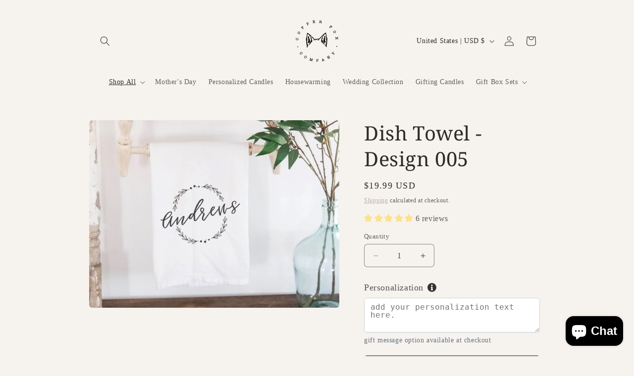

--- FILE ---
content_type: text/javascript;charset=utf-8
request_url: https://assets.cloudlift.app/api/assets/options.js?shop=copper-fox-co.myshopify.com
body_size: 7812
content:
window.Cloudlift = window.Cloudlift || {};window.Cloudlift.options = { config: {"app":"options","shop":"copper-fox-co.myshopify.com","url":"https://www.copperfoxco.com","api":"https://api.cloudlift.app","assets":"https://cdn.jsdelivr.net/gh/cloudlift-app/cdn@0.12.124","mode":"prod","currencyFormats":{"moneyFormat":"${{amount}}","moneyWithCurrencyFormat":"${{amount}} USD"},"resources":["https://cdn.jsdelivr.net/gh/cloudlift-app/cdn@0.12.124/static/app-options.css","https://cdn.jsdelivr.net/gh/cloudlift-app/cdn@0.12.124/static/app-options.js"],"locale":"en","i18n":{"product.options.ai.generated.label":"Generated Images","product.options.text.align.right":"Text align right","product.options.discount.button":"Apply","product.options.discount.invalid":"Enter a valid discount code","product.options.library.button":"Select image","product.options.validity.dateMax":"Please enter a date before {max}","product.options.tabs.next":"Next","product.options.free":"FREE","product.options.ai.loading.generating":"Generating your image...","product.options.ai.removebg.button":"Remove Background","product.options.validity.upload.required":"Please upload a file","product.options.item.modal.title":"Update cart item?","product.options.item.modal.update":"Update","product.options.library.categories.button":"Show categories","product.options.tabs.previous":"Previous","product.options.validity.rangeOverflow":"Max allowed value {max}","product.options.file.link":"\uD83D\uDD17","product.options.ai.edit.placeholder":"Describe how to edit the image...","product.options.ai.update.button":"Update Image","product.options.bundle.hide":"Hide","product.options.text.style.bold":"Text bold","product.options.ai.edit.button":"Edit Image","product.options.validity.patternMismatch":"Please enter text to match: {pattern}","product.options.text.fontSize":"Text size","product.options.library.categories.label":"Categories","product.options.bundle.items":"items","product.options.ai.removebg.removed":"Background Removed","product.options.ai.button.generate":"Generate","product.options.validity.upload.max":"Maximum allowed file size is {max} MB","product.options.validity.rangeUnderflow":"Min allowed value {min}","product.options.text.style.italic":"Text italic","product.options.ai.prompt.placeholder":"Describe the image...","product.options.library.search.empty":"No results found","product.options.text.align.center":"Text center","product.options.ai.loading.editing":"Editing image...","product.options.discount.placeholder":"Discount code","product.options.ai.load_more":"Load More","product.options.validity.valueMissing":"Please enter a value","product.options.validity.tooLong":"Please enter less than {max} characters","product.options.ai.button.edit":"Edit Image","product.options.ai.edit.indicator":"Editing image","product.options.bundle.show":"Show","product.options.library.search.placeholder":"Search images","product.options.validity.selectMax":"Please select at most {max}","product.options.discount.valid":"Discount is applied at checkout","product.options.item.edit":"Edit ⚙️","product.options.item.modal.add":"Add new","product.options.validity.dateMin":"Please enter a date after {min}","product.options.library.images.button":"More images","product.options.validity.tooShort":"Please enter at least {min} characters","product.options.validity.selectMin":"Please select at least {min}","product.options.text.align.left":"Text align left"},"level":2,"version":"0.12.124","setup":true,"themeId":"129942388906","autoGallerySelector":"[data-product-images]","locationMode":0,"selector":"","previewLocationMode":0,"previewSelector":"","previewImgParent":1,"previewImgMainSelector":".product__main-photos img","previewImgThumbnailSelector":".product__thumbs img","itemImgParentSelector":".cart__item, .cart__row, .ws-cs-item","previewSticky":false,"previewStickyMobile":"overlay","previewStickyMobileSize":25,"priceDraft":true,"priceDraftTitle":"","priceDraftShipping":false,"priceDraftTaxFree":false,"priceDraftRetention":3,"priceProductId":"","priceProductHandle":"","priceVariantId":"","priceVariantValue":0.01,"checkout":false,"currencyConvert":true,"autoFulfil":false,"priceWeight":false,"extensions":"","theme":{"themeGallery":true,"amountNoDecimals":true},"fonts":[{"name":"Roboto","files":{"bold":"http://fonts.gstatic.com/s/roboto/v20/KFOlCnqEu92Fr1MmWUlvAx05IsDqlA.ttf","italic":"http://fonts.gstatic.com/s/roboto/v20/KFOkCnqEu92Fr1Mu52xPKTM1K9nz.ttf","regular":"http://fonts.gstatic.com/s/roboto/v20/KFOmCnqEu92Fr1Me5WZLCzYlKw.ttf","bold_italic":"http://fonts.gstatic.com/s/roboto/v20/KFOjCnqEu92Fr1Mu51TzBhc9AMX6lJBP.ttf"},"type":1},{"name":"Montserrat","files":{"bold":"http://fonts.gstatic.com/s/montserrat/v15/JTURjIg1_i6t8kCHKm45_dJE7g7J_950vCo.ttf","italic":"http://fonts.gstatic.com/s/montserrat/v15/JTUQjIg1_i6t8kCHKm459WxhziTn89dtpQ.ttf","regular":"http://fonts.gstatic.com/s/montserrat/v15/JTUSjIg1_i6t8kCHKm45xW5rygbi49c.ttf","bold_italic":"http://fonts.gstatic.com/s/montserrat/v15/JTUPjIg1_i6t8kCHKm459WxZcgvD-_xxrCq7qg.ttf"},"type":1},{"name":"Rock Salt","files":{"regular":"http://fonts.gstatic.com/s/rocksalt/v11/MwQ0bhv11fWD6QsAVOZbsEk7hbBWrA.ttf"},"type":1},{"name":"Lato","files":{"bold":"http://fonts.gstatic.com/s/lato/v17/S6u9w4BMUTPHh6UVew-FGC_p9dw.ttf","italic":"http://fonts.gstatic.com/s/lato/v17/S6u8w4BMUTPHjxswWyWrFCbw7A.ttf","regular":"http://fonts.gstatic.com/s/lato/v17/S6uyw4BMUTPHvxk6XweuBCY.ttf","bold_italic":"http://fonts.gstatic.com/s/lato/v17/S6u_w4BMUTPHjxsI5wqPHA3s5dwt7w.ttf"},"type":1},{"name":"Open Sans","files":{"bold":"http://fonts.gstatic.com/s/opensans/v18/mem5YaGs126MiZpBA-UN7rg-VeJoCqeDjg.ttf","italic":"http://fonts.gstatic.com/s/opensans/v18/mem6YaGs126MiZpBA-UFUJ0ef8xkA76a.ttf","regular":"http://fonts.gstatic.com/s/opensans/v18/mem8YaGs126MiZpBA-U1UpcaXcl0Aw.ttf","bold_italic":"http://fonts.gstatic.com/s/opensans/v18/memnYaGs126MiZpBA-UFUKWiUOhsKKKTjrPW.ttf"},"type":1},{"name":"Oswald","files":{"bold":"http://fonts.gstatic.com/s/oswald/v36/TK3_WkUHHAIjg75cFRf3bXL8LICs1xZogUFoZAaRliE.ttf","regular":"http://fonts.gstatic.com/s/oswald/v36/TK3_WkUHHAIjg75cFRf3bXL8LICs1_FvgUFoZAaRliE.ttf"},"type":1}],"configs":[{"uuid":"clbpmetaqlcj","styles":{"label-color":"#555","input-color-selected":"#374151","option-font-size":"16px","input-background-color-selected":"#fff","input-background-color":"#fff","label-font-size":"18px","input-text-color":"#374151","input-border-color":"#d1d5db","font-family":"-apple-system, BlinkMacSystemFont, 'Segoe UI', Roboto,\nHelvetica, Arial, sans-serif, 'Apple Color Emoji', 'Segoe UI Emoji',\n'Segoe UI Symbol'","input-color":"#374151","info-icon-color":"#333","option-border-radius":"6px","input-border-color-focus":"#374151"},"theme":"default","css":"#clbpmetaqlcj .cl-po--wrapper{font-family:-apple-system,BlinkMacSystemFont,'Segoe UI',Roboto,Helvetica,Arial,sans-serif,'Apple Color Emoji','Segoe UI Emoji','Segoe UI Symbol'}#clbpmetaqlcj .cl-po--label{color:#555;font-size:18px;margin-bottom:5px}#clbpmetaqlcj .cl-po--info{width:18px;height:18px;background-color:#333}#clbpmetaqlcj .cl-po--help{color:#637381;font-size:14px}#clbpmetaqlcj .cl-po--option{color:#374151;margin-bottom:20px;font-size:16px}#clbpmetaqlcj .cl-po--input{color:#374151;background-color:#fff;font-size:16px;border-width:1px;border-color:#d1d5db;border-radius:6px;box-shadow:rgba(0,0,0,0) 0 0 0 0,rgba(0,0,0,0) 0 0 0 0,rgba(0,0,0,0.05) 0 1px 2px 0}#clbpmetaqlcj .cl-po--input:focus{outline:2px solid transparent;outline-offset:2px;box-shadow:#fff 0 0 0 0,#374151 0 0 0 1px,rgba(0,0,0,0.05) 0 1px 2px 0;border-color:#374151}#clbpmetaqlcj .cl-po--input.cl-po--invalid:focus{box-shadow:#fff 0 0 0 0,#c44e47 0 0 0 1px,rgba(0,0,0,0.05) 0 1px 2px 0;border-color:#c44e47}#clbpmetaqlcj .cl-po--swatch{background-color:#fff;border-width:1px;border-color:#d1d5db;border-radius:6px;box-shadow:rgba(0,0,0,0) 0 0 0 0,rgba(0,0,0,0) 0 0 0 0,rgba(0,0,0,0.05) 0 1px 2px 0}#clbpmetaqlcj .cl-po--input:checked+.cl-po--swatch-button{background-color:#fff;color:#374151}#clbpmetaqlcj input[type=radio]:checked+.cl-po--swatch,#clbpmetaqlcj input[type=checkbox]:checked+.cl-po--swatch{outline:2px solid transparent;outline-offset:2px;box-shadow:#fff 0 0 0 0,#374151 0 0 0 1px,rgba(0,0,0,0.05) 0 1px 2px 0;border-color:#374151}#clbpmetaqlcj input[type=checkbox]:checked.cl-po--input,#clbpmetaqlcj input[type=radio]:checked.cl-po--input{border-color:transparent;background-color:#374151}#clbpmetaqlcj .cl-po--option .choices__inner{color:#374151;background-color:#fff;border-width:1px;border-color:#d1d5db;border-radius:6px;box-shadow:rgba(0,0,0,0) 0 0 0 0,rgba(0,0,0,0) 0 0 0 0,rgba(0,0,0,0.05) 0 1px 2px 0}#clbpmetaqlcj .cl-po--option .choices.is-focused:not(.is-open) .choices__inner{outline:2px solid transparent;outline-offset:2px;box-shadow:#fff 0 0 0 0,#374151 0 0 0 1px,rgba(0,0,0,0.05) 0 1px 2px 0;border-color:#374151}#clbpmetaqlcj .cl-po--option .choices__list--multiple .choices__item{color:#374151;background-color:#fff;border-radius:6px;border:1px solid #d1d5db}#clbpmetaqlcj .cl-po--option .choices__list--multiple .choices__item.is-highlighted{color:#374151;background-color:#fff;border:1px solid #374151}#clbpmetaqlcj .cl-po--option .choices[data-type*=select-multiple] .choices__button{color:#374151;border-left:1px solid #d1d5db}#clbpmetaqlcj .cl-po--text-editor,#clbpmetaqlcj .cl-po--collapse.cl-po--edit{--text-editor-color:#374151}#clbpmetaqlcj .cl-po--text-editor .cl-po--swatch-button.selected{outline:2px solid transparent;outline-offset:2px;box-shadow:#fff 0 0 0 0,#374151 0 0 0 1px,rgba(0,0,0,0.05) 0 1px 2px 0;border-color:#374151;background-color:#fff;--text-editor-color:#374151}#clbpmetaqlcj .cl-po--collapse.cl-po--edit{border-left:1px solid #d1d5db;border-right:1px solid #d1d5db;border-bottom-color:#d1d5db}#clbpmetaqlcj .cl-po--collapse.cl-po--edit .cl-po--edit-label{color:#637381}#clbpmetaqlcj .cl-po--collapse.cl-po--edit:not(.cl-po--open){border-bottom:1px solid #d1d5db;border-bottom-left-radius:6px;border-bottom-right-radius:6px}#clbpmetaqlcj .cl-po--invalid{border-color:#c44e47}#clbpmetaqlcj .cl-po--errors{margin-top:10px}#clbpmetaqlcj .cl-po--error{font-size:16px;font-family:-apple-system,BlinkMacSystemFont,'Segoe UI',Roboto,Helvetica,Arial,sans-serif,'Apple Color Emoji','Segoe UI Emoji','Segoe UI Symbol';color:#fff;background-color:#c44e47;border-color:#b7423b;border-radius:6px}#clbpmetaqlcj .cl-po--collapse{color:#555;font-size:18px}#clbpmetaqlcj .cl-po--collapse:before{width:22px;height:22px}#clbpmetaqlcj .cl-po--panel{border-width:1px;border-color:#d1d5db;border-bottom-left-radius:6px;border-bottom-right-radius:6px;box-shadow:rgba(0,0,0,0) 0 0 0 0,rgba(0,0,0,0) 0 0 0 0,rgba(0,0,0,0.05) 0 1px 2px 0}","variantOption":false,"variantOptions":[],"options":[{"name":"Notes","type":"textarea","label":"Notes","value":"","required":false,"conditions":[],"params":{"help":"","validationMsg":"","priceTemplate":"","textClean":"","autocomplete":"","textHelp":"<b>{used}/{max}</b> only {left} left","pattern":"","labelPriceText":false,"placeholder":"Please Upload your Image(s) Below.  Include any notes here.","textUsage":false,"info":""}},{"name":"Image","type":"upload","label":"File  Upload","value":"","required":true,"conditions":[],"params":{"button":"","help":"","validationMsg":"","priceTemplate":"","textClean":"","autocomplete":"","pattern":"","labelPriceText":false,"placeholder":"","info":"","accept":"image/*"}}],"targetMode":1,"conditionMode":1,"product":{"id":"7724806308010","title":"Personalized Photo Coaster Set","handle":"personalized-photo-coaster-set-ceramic-04365","type":"product","quantity":1},"conditions":[{"data":"product","field":"product_tags","tags":["photo upload"]}],"preview":false,"previewConfig":{"name":"Main","position":1,"export":false,"exportConfig":{"original":false,"originalProperty":"_original","thumbnail":true,"thumbnailProperty":"_preview","thumbnailWidth":500,"thumbnailHeight":500,"crop":false,"cropConfig":{"valid":false}},"width":2400,"height":1800,"layers":[{"name":"product","type":"product","conditions":[],"params":{"excludeThumbnail":false,"rotatable":false,"resizable":false,"interactive":false,"autoScaleRatio":true,"interactiveBox":false,"excludeOriginal":false,"autoCenterV":true,"autoScaleOverlay":false,"autoScale":true,"scaleX":1,"interactiveColor":"","scaleY":1,"refRect":false,"autoScaleMax":true,"x":0,"variant":false,"autoCenterH":true,"y":0,"autoPos":true,"autoRotate":false}}],"gallery":false,"galleryConfig":{"exclude":[],"excludeVariants":false,"hideThumbnails":false,"hideThumbnailsMobile":false,"pagination":false,"paginationMobile":false,"arrows":false,"previewActive":false,"loader":false,"layout":"bottom"},"views":[]}},{"uuid":"cltq9xuo1vro","styles":{"label-color":"#555","input-color-selected":"#374151","option-font-size":"16px","input-background-color-selected":"#fff","input-background-color":"#fff","label-font-size":"18px","input-text-color":"#374151","input-border-color":"#d1d5db","font-family":"-apple-system, BlinkMacSystemFont, 'Segoe UI', Roboto,\nHelvetica, Arial, sans-serif, 'Apple Color Emoji', 'Segoe UI Emoji',\n'Segoe UI Symbol'","input-color":"#374151","info-icon-color":"#333","option-border-radius":"6px","input-border-color-focus":"#374151"},"theme":"default","css":"#cltq9xuo1vro .cl-po--wrapper{font-family:-apple-system,BlinkMacSystemFont,'Segoe UI',Roboto,Helvetica,Arial,sans-serif,'Apple Color Emoji','Segoe UI Emoji','Segoe UI Symbol'}#cltq9xuo1vro .cl-po--label{color:#555;font-size:18px;margin-bottom:5px}#cltq9xuo1vro .cl-po--info{width:18px;height:18px;background-color:#333}#cltq9xuo1vro .cl-po--help{color:#637381;font-size:14px}#cltq9xuo1vro .cl-po--option{color:#374151;margin-bottom:20px;font-size:16px}#cltq9xuo1vro .cl-po--input{color:#374151;background-color:#fff;font-size:16px;border-width:1px;border-color:#d1d5db;border-radius:6px;box-shadow:rgba(0,0,0,0) 0 0 0 0,rgba(0,0,0,0) 0 0 0 0,rgba(0,0,0,0.05) 0 1px 2px 0}#cltq9xuo1vro .cl-po--input:focus{outline:2px solid transparent;outline-offset:2px;box-shadow:#fff 0 0 0 0,#374151 0 0 0 1px,rgba(0,0,0,0.05) 0 1px 2px 0;border-color:#374151}#cltq9xuo1vro .cl-po--input.cl-po--invalid:focus{box-shadow:#fff 0 0 0 0,#c44e47 0 0 0 1px,rgba(0,0,0,0.05) 0 1px 2px 0;border-color:#c44e47}#cltq9xuo1vro .cl-po--swatch{background-color:#fff;border-width:1px;border-color:#d1d5db;border-radius:6px;box-shadow:rgba(0,0,0,0) 0 0 0 0,rgba(0,0,0,0) 0 0 0 0,rgba(0,0,0,0.05) 0 1px 2px 0}#cltq9xuo1vro .cl-po--input:checked+.cl-po--swatch-button{background-color:#fff;color:#374151}#cltq9xuo1vro input[type=radio]:checked+.cl-po--swatch,#cltq9xuo1vro input[type=checkbox]:checked+.cl-po--swatch{outline:2px solid transparent;outline-offset:2px;box-shadow:#fff 0 0 0 0,#374151 0 0 0 1px,rgba(0,0,0,0.05) 0 1px 2px 0;border-color:#374151}#cltq9xuo1vro input[type=checkbox]:checked.cl-po--input,#cltq9xuo1vro input[type=radio]:checked.cl-po--input{border-color:transparent;background-color:#374151}#cltq9xuo1vro .cl-po--option .choices__inner{color:#374151;background-color:#fff;border-width:1px;border-color:#d1d5db;border-radius:6px;box-shadow:rgba(0,0,0,0) 0 0 0 0,rgba(0,0,0,0) 0 0 0 0,rgba(0,0,0,0.05) 0 1px 2px 0}#cltq9xuo1vro .cl-po--option .choices.is-focused:not(.is-open) .choices__inner{outline:2px solid transparent;outline-offset:2px;box-shadow:#fff 0 0 0 0,#374151 0 0 0 1px,rgba(0,0,0,0.05) 0 1px 2px 0;border-color:#374151}#cltq9xuo1vro .cl-po--text-editor,#cltq9xuo1vro .cl-po--collapse.cl-po--edit{--text-editor-color:#374151}#cltq9xuo1vro .cl-po--text-editor .cl-po--swatch-button.selected{outline:2px solid transparent;outline-offset:2px;box-shadow:#fff 0 0 0 0,#374151 0 0 0 1px,rgba(0,0,0,0.05) 0 1px 2px 0;border-color:#374151;background-color:#fff;--text-editor-color:#374151}#cltq9xuo1vro .cl-po--collapse.cl-po--edit{border-left:1px solid #d1d5db;border-right:1px solid #d1d5db;border-bottom-color:#d1d5db}#cltq9xuo1vro .cl-po--collapse.cl-po--edit .cl-po--edit-label{color:#637381}#cltq9xuo1vro .cl-po--collapse.cl-po--edit:not(.cl-po--open){border-bottom:1px solid #d1d5db;border-bottom-left-radius:6px;border-bottom-right-radius:6px}#cltq9xuo1vro .cl-po--invalid{border-color:#c44e47}#cltq9xuo1vro .cl-po--errors{margin-top:10px}#cltq9xuo1vro .cl-po--error{font-size:16px;font-family:-apple-system,BlinkMacSystemFont,'Segoe UI',Roboto,Helvetica,Arial,sans-serif,'Apple Color Emoji','Segoe UI Emoji','Segoe UI Symbol';color:#fff;background-color:#c44e47;border-color:#b7423b;border-radius:6px}#cltq9xuo1vro .cl-po--collapse{color:#555;font-size:18px}#cltq9xuo1vro .cl-po--collapse:before{width:22px;height:22px}#cltq9xuo1vro .cl-po--panel{border-width:1px;border-color:#d1d5db;border-bottom-left-radius:6px;border-bottom-right-radius:6px;box-shadow:rgba(0,0,0,0) 0 0 0 0,rgba(0,0,0,0) 0 0 0 0,rgba(0,0,0,0.05) 0 1px 2px 0}","variantOption":false,"variantOptions":[],"options":[{"name":"Design Choice","type":"img-swatch","label":"Design Choice","value":"046","required":false,"conditions":[],"params":{"imgTooltip":true,"grow":false,"validationMsg":"","shape":"rect","autocomplete":"","pattern":"","labelPriceText":false,"toggle":true,"valuePriceText":true,"help":"","imgText":false,"size":"large","priceTemplate":"","labelValueText":false,"exclude":false,"placeholder":"","items":4,"info":"","multiSelect":false},"values":[{"value":"046","text":"","img":"https://cdn.shopify.com/s/files/1/1868/6651/files/a_Jzev_046_20cheese_20med.jpg"},{"value":"045","text":"","img":"https://cdn.shopify.com/s/files/1/1868/6651/files/a_XM3H_045_20copy.jpg"},{"value":"044","text":"","img":"https://cdn.shopify.com/s/files/1/1868/6651/files/a_Qxjd_044_20copy.jpg"},{"value":"048","text":"","img":"https://cdn.shopify.com/s/files/1/1868/6651/files/a_Kj98_048_20copy.jpg"},{"value":"047","text":"","img":"https://cdn.shopify.com/s/files/1/1868/6651/files/a_FEgX_047_20copy.jpg"},{"value":"057","text":"","img":"https://cdn.shopify.com/s/files/1/1868/6651/files/a_Kzsq_057_20copy.jpg"},{"value":"067","text":"","img":"https://cdn.shopify.com/s/files/1/1868/6651/files/a_0TeZ_067_20copy.jpg"},{"value":"076","text":"","img":"https://cdn.shopify.com/s/files/1/1868/6651/files/a_xSuJ_076_20copy.jpg"},{"value":"012","text":"","img":"https://cdn.shopify.com/s/files/1/1868/6651/files/a_c7er_012_20cheese_20med.jpg"},{"value":"001","text":"","img":"https://cdn.shopify.com/s/files/1/1868/6651/files/a_xTwq_001_20cheese_20med.jpg"}]}],"targetMode":0,"conditionMode":1,"product":{"id":"7575661478058","title":"Copy of Street Address Cutting Board - 046","handle":"copy-of-street-address-cutting-board-046","type":"product","quantity":1},"conditions":[],"preview":false,"previewConfig":{"name":"Main","position":1,"export":false,"exportConfig":{"original":false,"originalProperty":"_original","thumbnail":true,"thumbnailProperty":"_preview","thumbnailWidth":500,"thumbnailHeight":500,"crop":false,"cropConfig":{"valid":false}},"width":4032,"height":3024,"layers":[{"name":"product","type":"product","conditions":[],"params":{"excludeThumbnail":false,"rotatable":false,"resizable":false,"interactive":false,"autoScaleRatio":true,"interactiveBox":false,"excludeOriginal":false,"autoCenterV":true,"autoScaleOverlay":false,"autoScale":true,"scaleX":1,"interactiveColor":"","scaleY":1,"refRect":false,"autoScaleMax":true,"x":0,"variant":false,"autoCenterH":true,"y":0,"autoPos":true,"autoRotate":false}}],"gallery":false,"galleryConfig":{"exclude":[],"excludeVariants":false,"hideThumbnails":false,"hideThumbnailsMobile":false,"pagination":false,"paginationMobile":false,"arrows":false,"previewActive":false,"loader":false,"layout":"bottom"},"views":[]}},{"uuid":"clbspwrj693x","styles":{"label-color":"#555","input-color-selected":"#374151","option-font-size":"16px","input-background-color-selected":"#fff","input-background-color":"#fff","label-font-size":"18px","input-text-color":"#374151","input-border-color":"#d1d5db","font-family":"-apple-system, BlinkMacSystemFont, 'Segoe UI', Roboto,\nHelvetica, Arial, sans-serif, 'Apple Color Emoji', 'Segoe UI Emoji',\n'Segoe UI Symbol'","input-color":"#374151","info-icon-color":"#333","option-border-radius":"6px","input-border-color-focus":"#374151"},"theme":"default","css":"#clbspwrj693x .cl-po--wrapper{font-family:-apple-system,BlinkMacSystemFont,'Segoe UI',Roboto,Helvetica,Arial,sans-serif,'Apple Color Emoji','Segoe UI Emoji','Segoe UI Symbol'}#clbspwrj693x .cl-po--label{color:#555;font-size:18px;margin-bottom:5px}#clbspwrj693x .cl-po--info{width:18px;height:18px;background-color:#333}#clbspwrj693x .cl-po--help{color:#637381;font-size:14px}#clbspwrj693x .cl-po--option{color:#374151;margin-bottom:20px;font-size:16px}#clbspwrj693x .cl-po--input{color:#374151;background-color:#fff;font-size:16px;border-width:1px;border-color:#d1d5db;border-radius:6px;box-shadow:rgba(0,0,0,0) 0 0 0 0,rgba(0,0,0,0) 0 0 0 0,rgba(0,0,0,0.05) 0 1px 2px 0}#clbspwrj693x .cl-po--input:focus{outline:2px solid transparent;outline-offset:2px;box-shadow:#fff 0 0 0 0,#374151 0 0 0 1px,rgba(0,0,0,0.05) 0 1px 2px 0;border-color:#374151}#clbspwrj693x .cl-po--input.cl-po--invalid:focus{box-shadow:#fff 0 0 0 0,#c44e47 0 0 0 1px,rgba(0,0,0,0.05) 0 1px 2px 0;border-color:#c44e47}#clbspwrj693x .cl-po--swatch{background-color:#fff;border-width:1px;border-color:#d1d5db;border-radius:6px;box-shadow:rgba(0,0,0,0) 0 0 0 0,rgba(0,0,0,0) 0 0 0 0,rgba(0,0,0,0.05) 0 1px 2px 0}#clbspwrj693x .cl-po--input:checked+.cl-po--swatch-button{background-color:#fff;color:#374151}#clbspwrj693x input[type=radio]:checked+.cl-po--swatch,#clbspwrj693x input[type=checkbox]:checked+.cl-po--swatch{outline:2px solid transparent;outline-offset:2px;box-shadow:#fff 0 0 0 0,#374151 0 0 0 1px,rgba(0,0,0,0.05) 0 1px 2px 0;border-color:#374151}#clbspwrj693x input[type=checkbox]:checked.cl-po--input,#clbspwrj693x input[type=radio]:checked.cl-po--input{border-color:transparent;background-color:#374151}#clbspwrj693x .cl-po--option .choices__inner{color:#374151;background-color:#fff;border-width:1px;border-color:#d1d5db;border-radius:6px;box-shadow:rgba(0,0,0,0) 0 0 0 0,rgba(0,0,0,0) 0 0 0 0,rgba(0,0,0,0.05) 0 1px 2px 0}#clbspwrj693x .cl-po--option .choices.is-focused:not(.is-open) .choices__inner{outline:2px solid transparent;outline-offset:2px;box-shadow:#fff 0 0 0 0,#374151 0 0 0 1px,rgba(0,0,0,0.05) 0 1px 2px 0;border-color:#374151}#clbspwrj693x .cl-po--text-editor,#clbspwrj693x .cl-po--collapse.cl-po--edit{--text-editor-color:#374151}#clbspwrj693x .cl-po--text-editor .cl-po--swatch-button.selected{outline:2px solid transparent;outline-offset:2px;box-shadow:#fff 0 0 0 0,#374151 0 0 0 1px,rgba(0,0,0,0.05) 0 1px 2px 0;border-color:#374151;background-color:#fff;--text-editor-color:#374151}#clbspwrj693x .cl-po--collapse.cl-po--edit{border-left:1px solid #d1d5db;border-right:1px solid #d1d5db;border-bottom-color:#d1d5db}#clbspwrj693x .cl-po--collapse.cl-po--edit .cl-po--edit-label{color:#637381}#clbspwrj693x .cl-po--collapse.cl-po--edit:not(.cl-po--open){border-bottom:1px solid #d1d5db;border-bottom-left-radius:6px;border-bottom-right-radius:6px}#clbspwrj693x .cl-po--invalid{border-color:#c44e47}#clbspwrj693x .cl-po--errors{margin-top:10px}#clbspwrj693x .cl-po--error{font-size:16px;font-family:-apple-system,BlinkMacSystemFont,'Segoe UI',Roboto,Helvetica,Arial,sans-serif,'Apple Color Emoji','Segoe UI Emoji','Segoe UI Symbol';color:#fff;background-color:#c44e47;border-color:#b7423b;border-radius:6px}#clbspwrj693x .cl-po--collapse{color:#555;font-size:18px}#clbspwrj693x .cl-po--collapse:before{width:22px;height:22px}#clbspwrj693x .cl-po--panel{border-width:1px;border-color:#d1d5db;border-bottom-left-radius:6px;border-bottom-right-radius:6px;box-shadow:rgba(0,0,0,0) 0 0 0 0,rgba(0,0,0,0) 0 0 0 0,rgba(0,0,0,0.05) 0 1px 2px 0}","variantOption":false,"variantOptions":[],"options":[{"name":"Personalization","type":"textarea","label":"Personalization","value":"","required":true,"conditions":[],"params":{"validationMsg":"","max":250,"autocomplete":"","textHelp":"<b>{used}/{max}</b> only {left} left","pattern":"","labelPriceText":false,"rows":3,"textUsage":false,"help":"gift message option available at checkout","priceTemplate":"","placeholder":"add your personalization text here. ","info":"add your personalization text, as well as any other information you would like to send to our design team.  We will use your text and your design choice to create your personalized design.","textTransform":"none"}}],"targetMode":1,"conditionMode":1,"conditions":[{"data":"product","field":"product_tags","tags":["Personalisation"]}],"preview":false,"previewConfig":{"name":"Main","position":1,"export":false,"exportConfig":{"original":false,"originalProperty":"_original","thumbnail":true,"thumbnailProperty":"_preview","thumbnailWidth":500,"thumbnailHeight":500,"crop":false,"cropConfig":{"valid":false}},"layers":[{"name":"product","type":"product","conditions":[],"params":{"excludeThumbnail":false,"rotatable":false,"resizable":false,"interactive":false,"autoScaleRatio":true,"interactiveBox":false,"excludeOriginal":false,"autoCenterV":true,"autoScaleOverlay":false,"autoScale":true,"scaleX":1,"interactiveColor":"","scaleY":1,"refRect":false,"autoScaleMax":true,"x":0,"variant":false,"autoCenterH":true,"y":0,"autoPos":true,"autoRotate":false}}],"gallery":false,"galleryConfig":{"exclude":[],"excludeVariants":false,"hideThumbnails":false,"hideThumbnailsMobile":false,"pagination":false,"paginationMobile":false,"arrows":false,"previewActive":false,"loader":false,"layout":"bottom"},"views":[]}},{"uuid":"cl7zauk9exfg","styles":{"label-color":"#555","input-color-selected":"#374151","option-font-size":"16px","input-background-color-selected":"#fff","input-background-color":"#fff","label-font-size":"18px","input-text-color":"#374151","input-border-color":"#d1d5db","font-family":"-apple-system, BlinkMacSystemFont, 'Segoe UI', Roboto,\nHelvetica, Arial, sans-serif, 'Apple Color Emoji', 'Segoe UI Emoji',\n'Segoe UI Symbol'","input-color":"#374151","info-icon-color":"#333","option-border-radius":"6px","input-border-color-focus":"#374151"},"theme":"default","css":"#cl7zauk9exfg .cl-po--wrapper{font-family:-apple-system,BlinkMacSystemFont,'Segoe UI',Roboto,Helvetica,Arial,sans-serif,'Apple Color Emoji','Segoe UI Emoji','Segoe UI Symbol'}#cl7zauk9exfg .cl-po--label{color:#555;font-size:18px;margin-bottom:5px}#cl7zauk9exfg .cl-po--info{width:18px;height:18px;background-color:#333}#cl7zauk9exfg .cl-po--help{color:#637381;font-size:14px}#cl7zauk9exfg .cl-po--option{color:#374151;margin-bottom:20px;font-size:16px}#cl7zauk9exfg .cl-po--input{color:#374151;background-color:#fff;font-size:16px;border-width:1px;border-color:#d1d5db;border-radius:6px;box-shadow:rgba(0,0,0,0) 0 0 0 0,rgba(0,0,0,0) 0 0 0 0,rgba(0,0,0,0.05) 0 1px 2px 0}#cl7zauk9exfg .cl-po--input:focus{outline:2px solid transparent;outline-offset:2px;box-shadow:#fff 0 0 0 0,#374151 0 0 0 1px,rgba(0,0,0,0.05) 0 1px 2px 0;border-color:#374151}#cl7zauk9exfg .cl-po--input.cl-po--invalid:focus{box-shadow:#fff 0 0 0 0,#c44e47 0 0 0 1px,rgba(0,0,0,0.05) 0 1px 2px 0;border-color:#c44e47}#cl7zauk9exfg .cl-po--swatch{background-color:#fff;border-width:1px;border-color:#d1d5db;border-radius:6px;box-shadow:rgba(0,0,0,0) 0 0 0 0,rgba(0,0,0,0) 0 0 0 0,rgba(0,0,0,0.05) 0 1px 2px 0}#cl7zauk9exfg .cl-po--input:checked+.cl-po--swatch-button{background-color:#fff;color:#374151}#cl7zauk9exfg input[type=radio]:checked+.cl-po--swatch,#cl7zauk9exfg input[type=checkbox]:checked+.cl-po--swatch{outline:2px solid transparent;outline-offset:2px;box-shadow:#fff 0 0 0 0,#374151 0 0 0 1px,rgba(0,0,0,0.05) 0 1px 2px 0;border-color:#374151}#cl7zauk9exfg input[type=checkbox]:checked.cl-po--input,#cl7zauk9exfg input[type=radio]:checked.cl-po--input{border-color:transparent;background-color:#374151}#cl7zauk9exfg .cl-po--option .choices__inner{color:#374151;background-color:#fff;border-width:1px;border-color:#d1d5db;border-radius:6px;box-shadow:rgba(0,0,0,0) 0 0 0 0,rgba(0,0,0,0) 0 0 0 0,rgba(0,0,0,0.05) 0 1px 2px 0}#cl7zauk9exfg .cl-po--option .choices.is-focused:not(.is-open) .choices__inner{outline:2px solid transparent;outline-offset:2px;box-shadow:#fff 0 0 0 0,#374151 0 0 0 1px,rgba(0,0,0,0.05) 0 1px 2px 0;border-color:#374151}#cl7zauk9exfg .cl-po--text-editor,#cl7zauk9exfg .cl-po--collapse.cl-po--edit{--text-editor-color:#374151}#cl7zauk9exfg .cl-po--text-editor .cl-po--swatch-button.selected{outline:2px solid transparent;outline-offset:2px;box-shadow:#fff 0 0 0 0,#374151 0 0 0 1px,rgba(0,0,0,0.05) 0 1px 2px 0;border-color:#374151;background-color:#fff;--text-editor-color:#374151}#cl7zauk9exfg .cl-po--collapse.cl-po--edit{border-left:1px solid #d1d5db;border-right:1px solid #d1d5db;border-bottom-color:#d1d5db}#cl7zauk9exfg .cl-po--collapse.cl-po--edit .cl-po--edit-label{color:#637381}#cl7zauk9exfg .cl-po--collapse.cl-po--edit:not(.cl-po--open){border-bottom:1px solid #d1d5db;border-bottom-left-radius:6px;border-bottom-right-radius:6px}#cl7zauk9exfg .cl-po--invalid{border-color:#c44e47}#cl7zauk9exfg .cl-po--errors{margin-top:10px}#cl7zauk9exfg .cl-po--error{font-size:16px;font-family:-apple-system,BlinkMacSystemFont,'Segoe UI',Roboto,Helvetica,Arial,sans-serif,'Apple Color Emoji','Segoe UI Emoji','Segoe UI Symbol';color:#fff;background-color:#c44e47;border-color:#b7423b;border-radius:6px}#cl7zauk9exfg .cl-po--collapse{color:#555;font-size:18px}#cl7zauk9exfg .cl-po--collapse:before{width:22px;height:22px}#cl7zauk9exfg .cl-po--panel{border-width:1px;border-color:#d1d5db;border-bottom-left-radius:6px;border-bottom-right-radius:6px;box-shadow:rgba(0,0,0,0) 0 0 0 0,rgba(0,0,0,0) 0 0 0 0,rgba(0,0,0,0.05) 0 1px 2px 0}","variantOption":false,"variantOptions":[],"options":[{"name":"Gift Box","type":"img-swatch","label":"Make it a Gift Box","value":"","required":false,"conditions":[],"params":{"imgTooltip":true,"grow":false,"validationMsg":"","shape":"rect","maxSelect":null,"autocomplete":"","pattern":"","labelPriceText":true,"toggle":true,"valuePriceText":true,"help":"Includes gift box and crinkle paper","imgText":false,"size":"large","priceTemplate":"+ ({price})","labelValueText":false,"exclude":true,"placeholder":"","items":null,"minSelect":null,"info":"<p><img src=\"http://cdn.shopify.com/s/files/1/1868/6651/files/gift_box_small_66599a08-a6aa-47bb-ace6-e38862c90cde.jpg?v=1636127065\" alt=\"\" width=\"300\" height=\"225\" /></p>","multiSelect":false},"values":[{"value":"12oz Oil, Oil Sponge, Cheese Knife","text":"","img":"https://cdn.shopify.com/s/files/1/1868/6651/files/a_npJI_12oz_20oil_20sponge_20knife.jpg","price":42.0,"priceVariant":{"id":"39433470247082","title":"Gift Sets (add ons) - 12oz Oil - Oil Sponge - Cheese Knife","handle":"gift-set-options","type":"variant","price":"42.00","quantity":1},"priceVariantQuantity":false},{"value":"3oz Oil, Oil Sponge, Cheese Knife","text":"","img":"https://cdn.shopify.com/s/files/1/1868/6651/files/a_D0uF_2oz_20oil_20sponge_20knife.jpg","price":35.0,"priceVariant":{"id":"39433470214314","title":"Gift Sets (add ons) - 3oz Oil - Oil Sponge - Cheese Knife","handle":"gift-set-options","type":"variant","price":"35.00","quantity":1},"priceVariantQuantity":false},{"value":"12oz Oil, Cheese Knife","text":"","img":"https://cdn.shopify.com/s/files/1/1868/6651/files/a_6qqG_12oz_20oil_20knife.jpg","price":29.0,"priceVariant":{"id":"39433470181546","title":"Gift Sets (add ons) - 12oz Oil - Cheese Knife","handle":"gift-set-options","type":"variant","price":"29.00","quantity":1},"priceVariantQuantity":false},{"value":"3oz Oil, Cheese Knife","text":"","img":"https://cdn.shopify.com/s/files/1/1868/6651/files/a_GrCl_3oz_20oil_20knife.jpg","price":22.0,"priceVariant":{"id":"39433470148778","title":"Gift Sets (add ons) - 3oz Oil - Cheese Knife","handle":"gift-set-options","type":"variant","price":"22.00","quantity":1},"priceVariantQuantity":false}]},{"name":"Matching Dish Towel","type":"img-swatch","label":"Matching Dish Towel","value":"","required":false,"conditions":[],"params":{"imgTooltip":true,"grow":false,"validationMsg":"","shape":"rect","autocomplete":"","pattern":"","labelPriceText":true,"toggle":true,"valuePriceText":true,"help":"","imgText":false,"priceTemplate":"","labelValueText":false,"exclude":true,"placeholder":"","info":"","multiSelect":false},"values":[{"value":"Add a Matching Dish Towel","text":"","img":"https://cdn.shopify.com/s/files/1/1868/6651/files/a_gdUH_matching_20dish_20towel_20no_20text.jpg","price":12.99,"priceVariant":{"id":"42857255272618","title":"Add Matching Dish Towel? - checked","handle":"add-matching-dish-towel","type":"variant","price":"12.99","quantity":1},"priceVariantQuantity":true}]}],"targetMode":1,"conditionMode":2,"conditions":[{"data":"product","field":"product_type","operator":"contains","value":"board"},{"data":"product","field":"product_tags","tags":["Live Preview"]}],"preview":false,"previewConfig":{"name":"Main","position":1,"export":false,"exportConfig":{"original":false,"originalProperty":"_original","thumbnail":true,"thumbnailProperty":"_preview","thumbnailWidth":500,"thumbnailHeight":500,"crop":false,"cropConfig":{"valid":false}},"layers":[{"name":"product","type":"product","conditions":[],"params":{"excludeThumbnail":false,"rotatable":false,"resizable":false,"interactive":false,"autoScaleRatio":true,"interactiveBox":false,"excludeOriginal":false,"autoCenterV":true,"autoScaleOverlay":false,"autoScale":true,"scaleX":1,"interactiveColor":"","scaleY":1,"refRect":false,"autoScaleMax":true,"x":0,"variant":false,"autoCenterH":true,"y":0,"autoPos":true,"autoRotate":false}}],"gallery":false,"galleryConfig":{"exclude":[],"excludeVariants":false,"hideThumbnails":false,"hideThumbnailsMobile":false,"pagination":false,"paginationMobile":false,"arrows":false,"previewActive":false,"loader":false,"layout":"bottom"},"views":[]}},{"uuid":"cly8td8nl5sv","styles":{"label-color":"#555","input-color-selected":"#374151","option-font-size":"16px","input-background-color-selected":"#fff","input-background-color":"#fff","label-font-size":"18px","input-text-color":"#374151","input-border-color":"#d1d5db","font-family":"-apple-system, BlinkMacSystemFont, 'Segoe UI', Roboto,\nHelvetica, Arial, sans-serif, 'Apple Color Emoji', 'Segoe UI Emoji',\n'Segoe UI Symbol'","input-color":"#374151","info-icon-color":"#333","option-border-radius":"6px","input-border-color-focus":"#374151"},"theme":"default","css":"#cly8td8nl5sv .cl-po--wrapper{font-family:-apple-system,BlinkMacSystemFont,'Segoe UI',Roboto,Helvetica,Arial,sans-serif,'Apple Color Emoji','Segoe UI Emoji','Segoe UI Symbol'}#cly8td8nl5sv .cl-po--label{color:#555;font-size:18px;margin-bottom:5px}#cly8td8nl5sv .cl-po--info{width:18px;height:18px;background-color:#333}#cly8td8nl5sv .cl-po--help{color:#637381;font-size:14px}#cly8td8nl5sv .cl-po--option{color:#374151;margin-bottom:20px;font-size:16px}#cly8td8nl5sv .cl-po--input{color:#374151;background-color:#fff;font-size:16px;border-width:1px;border-color:#d1d5db;border-radius:6px;box-shadow:rgba(0,0,0,0) 0 0 0 0,rgba(0,0,0,0) 0 0 0 0,rgba(0,0,0,0.05) 0 1px 2px 0}#cly8td8nl5sv .cl-po--input:focus{outline:2px solid transparent;outline-offset:2px;box-shadow:#fff 0 0 0 0,#374151 0 0 0 1px,rgba(0,0,0,0.05) 0 1px 2px 0;border-color:#374151}#cly8td8nl5sv .cl-po--input.cl-po--invalid:focus{box-shadow:#fff 0 0 0 0,#c44e47 0 0 0 1px,rgba(0,0,0,0.05) 0 1px 2px 0;border-color:#c44e47}#cly8td8nl5sv .cl-po--swatch{background-color:#fff;border-width:1px;border-color:#d1d5db;border-radius:6px;box-shadow:rgba(0,0,0,0) 0 0 0 0,rgba(0,0,0,0) 0 0 0 0,rgba(0,0,0,0.05) 0 1px 2px 0}#cly8td8nl5sv .cl-po--input:checked+.cl-po--swatch-button{background-color:#fff;color:#374151}#cly8td8nl5sv input[type=radio]:checked+.cl-po--swatch,#cly8td8nl5sv input[type=checkbox]:checked+.cl-po--swatch{outline:2px solid transparent;outline-offset:2px;box-shadow:#fff 0 0 0 0,#374151 0 0 0 1px,rgba(0,0,0,0.05) 0 1px 2px 0;border-color:#374151}#cly8td8nl5sv input[type=checkbox]:checked.cl-po--input,#cly8td8nl5sv input[type=radio]:checked.cl-po--input{border-color:transparent;background-color:#374151}#cly8td8nl5sv .cl-po--option .choices__inner{color:#374151;background-color:#fff;border-width:1px;border-color:#d1d5db;border-radius:6px;box-shadow:rgba(0,0,0,0) 0 0 0 0,rgba(0,0,0,0) 0 0 0 0,rgba(0,0,0,0.05) 0 1px 2px 0}#cly8td8nl5sv .cl-po--option .choices.is-focused:not(.is-open) .choices__inner{outline:2px solid transparent;outline-offset:2px;box-shadow:#fff 0 0 0 0,#374151 0 0 0 1px,rgba(0,0,0,0.05) 0 1px 2px 0;border-color:#374151}#cly8td8nl5sv .cl-po--option .choices__list--multiple .choices__item{color:#374151;background-color:#fff;border-radius:6px;border:1px solid #d1d5db}#cly8td8nl5sv .cl-po--option .choices__list--multiple .choices__item.is-highlighted{color:#374151;background-color:#fff;border:1px solid #374151}#cly8td8nl5sv .cl-po--option .choices[data-type*=select-multiple] .choices__button{color:#374151;border-left:1px solid #d1d5db}#cly8td8nl5sv .cl-po--text-editor,#cly8td8nl5sv .cl-po--collapse.cl-po--edit{--text-editor-color:#374151}#cly8td8nl5sv .cl-po--text-editor .cl-po--swatch-button.selected{outline:2px solid transparent;outline-offset:2px;box-shadow:#fff 0 0 0 0,#374151 0 0 0 1px,rgba(0,0,0,0.05) 0 1px 2px 0;border-color:#374151;background-color:#fff;--text-editor-color:#374151}#cly8td8nl5sv .cl-po--collapse.cl-po--edit{border-left:1px solid #d1d5db;border-right:1px solid #d1d5db;border-bottom-color:#d1d5db}#cly8td8nl5sv .cl-po--collapse.cl-po--edit .cl-po--edit-label{color:#637381}#cly8td8nl5sv .cl-po--collapse.cl-po--edit:not(.cl-po--open){border-bottom:1px solid #d1d5db;border-bottom-left-radius:6px;border-bottom-right-radius:6px}#cly8td8nl5sv .cl-po--invalid{border-color:#c44e47}#cly8td8nl5sv .cl-po--errors{margin-top:10px}#cly8td8nl5sv .cl-po--error{font-size:16px;font-family:-apple-system,BlinkMacSystemFont,'Segoe UI',Roboto,Helvetica,Arial,sans-serif,'Apple Color Emoji','Segoe UI Emoji','Segoe UI Symbol';color:#fff;background-color:#c44e47;border-color:#b7423b;border-radius:6px}#cly8td8nl5sv .cl-po--collapse{color:#555;font-size:18px}#cly8td8nl5sv .cl-po--collapse:before{width:22px;height:22px}#cly8td8nl5sv .cl-po--panel{border-width:1px;border-color:#d1d5db;border-bottom-left-radius:6px;border-bottom-right-radius:6px;box-shadow:rgba(0,0,0,0) 0 0 0 0,rgba(0,0,0,0) 0 0 0 0,rgba(0,0,0,0.05) 0 1px 2px 0}","variantOption":false,"variantOptions":[],"options":[{"name":"Notes","type":"textarea","label":"Notes","value":"","required":false,"conditions":[],"params":{"help":"","validationMsg":"","priceTemplate":"","textClean":"","autocomplete":"","textHelp":"<b>{used}/{max}</b> only {left} left","pattern":"","labelPriceText":false,"placeholder":"Please upload up to 4 images for your coaster set.  Only 1 Image is required.","textUsage":false,"info":""}},{"name":"Image","type":"upload","label":"File  Upload","value":"","required":true,"conditions":[],"params":{"button":"","help":"","validationMsg":"","priceTemplate":"","textClean":"","autocomplete":"","pattern":"","labelPriceText":false,"placeholder":"","info":"","accept":"image/*"}},{"name":"Image 2","type":"upload","label":"Upload 2","value":"","required":false,"conditions":[{"data":"options","field":"Image","operator":"!empty","value":""}],"params":{"button":"","help":"","validationMsg":"","priceTemplate":"","textClean":"","autocomplete":"","pattern":"","labelPriceText":false,"placeholder":"","info":"","accept":"image/*"}},{"name":"Image 3","type":"upload","label":"Upload 3","value":"upload","required":false,"conditions":[{"data":"options","field":"Image 2","operator":"!empty","value":""}],"params":{"button":"","help":"","validationMsg":"","priceTemplate":"","textClean":"","autocomplete":"","pattern":"","labelPriceText":false,"placeholder":"","info":"","accept":"image/*"}},{"name":"Image 4","type":"upload","label":"Upload 4","value":"","required":false,"conditions":[{"data":"options","field":"Image 2","operator":"!empty","value":""}],"params":{"button":"","help":"","validationMsg":"","priceTemplate":"","textClean":"","autocomplete":"","pattern":"","labelPriceText":false,"placeholder":"","info":"","accept":"image/*"}}],"targetMode":0,"conditionMode":1,"product":{"id":"7724806308010","title":"Personalized Photo Coaster Set","handle":"personalized-photo-coaster-set-ceramic-04365","type":"product","quantity":1},"conditions":[{"data":"product","field":"product_tags","tags":["photo upload"]}],"preview":false,"previewConfig":{"name":"Main","position":1,"export":false,"exportConfig":{"original":false,"originalProperty":"_original","thumbnail":true,"thumbnailProperty":"_preview","thumbnailWidth":500,"thumbnailHeight":500,"crop":false,"cropConfig":{"valid":false}},"width":2400,"height":1800,"layers":[{"name":"product","type":"product","conditions":[],"params":{"excludeThumbnail":false,"rotatable":false,"resizable":false,"interactive":false,"autoScaleRatio":true,"interactiveBox":false,"excludeOriginal":false,"autoCenterV":true,"autoScaleOverlay":false,"autoScale":true,"scaleX":1,"interactiveColor":"","scaleY":1,"refRect":false,"autoScaleMax":true,"x":0,"variant":false,"autoCenterH":true,"y":0,"autoPos":true,"autoRotate":false}}],"gallery":false,"galleryConfig":{"exclude":[],"excludeVariants":false,"hideThumbnails":false,"hideThumbnailsMobile":false,"pagination":false,"paginationMobile":false,"arrows":false,"previewActive":false,"loader":false,"layout":"bottom"},"views":[]}},{"uuid":"cldlweunhqxb","styles":{"label-color":"#555","input-color-selected":"#374151","option-font-size":"16px","input-background-color-selected":"#fff","input-background-color":"#fff","label-font-size":"18px","input-text-color":"#374151","input-border-color":"#d1d5db","font-family":"-apple-system, BlinkMacSystemFont, 'Segoe UI', Roboto,\nHelvetica, Arial, sans-serif, 'Apple Color Emoji', 'Segoe UI Emoji',\n'Segoe UI Symbol'","input-color":"#374151","info-icon-color":"#333","option-border-radius":"6px","input-border-color-focus":"#374151"},"theme":"default","css":"#cldlweunhqxb .cl-po--wrapper{font-family:-apple-system,BlinkMacSystemFont,'Segoe UI',Roboto,Helvetica,Arial,sans-serif,'Apple Color Emoji','Segoe UI Emoji','Segoe UI Symbol'}#cldlweunhqxb .cl-po--label{color:#555;font-size:18px;margin-bottom:5px}#cldlweunhqxb .cl-po--info{width:18px;height:18px;background-color:#333}#cldlweunhqxb .cl-po--help{color:#637381;font-size:14px}#cldlweunhqxb .cl-po--option{color:#374151;margin-bottom:20px;font-size:16px}#cldlweunhqxb .cl-po--input{color:#374151;background-color:#fff;font-size:16px;border-width:1px;border-color:#d1d5db;border-radius:6px;box-shadow:rgba(0,0,0,0) 0 0 0 0,rgba(0,0,0,0) 0 0 0 0,rgba(0,0,0,0.05) 0 1px 2px 0}#cldlweunhqxb .cl-po--input:focus{outline:2px solid transparent;outline-offset:2px;box-shadow:#fff 0 0 0 0,#374151 0 0 0 1px,rgba(0,0,0,0.05) 0 1px 2px 0;border-color:#374151}#cldlweunhqxb .cl-po--input.cl-po--invalid:focus{box-shadow:#fff 0 0 0 0,#c44e47 0 0 0 1px,rgba(0,0,0,0.05) 0 1px 2px 0;border-color:#c44e47}#cldlweunhqxb .cl-po--swatch{background-color:#fff;border-width:1px;border-color:#d1d5db;border-radius:6px;box-shadow:rgba(0,0,0,0) 0 0 0 0,rgba(0,0,0,0) 0 0 0 0,rgba(0,0,0,0.05) 0 1px 2px 0}#cldlweunhqxb .cl-po--input:checked+.cl-po--swatch-button{background-color:#fff;color:#374151}#cldlweunhqxb input[type=radio]:checked+.cl-po--swatch,#cldlweunhqxb input[type=checkbox]:checked+.cl-po--swatch{outline:2px solid transparent;outline-offset:2px;box-shadow:#fff 0 0 0 0,#374151 0 0 0 1px,rgba(0,0,0,0.05) 0 1px 2px 0;border-color:#374151}#cldlweunhqxb input[type=checkbox]:checked.cl-po--input,#cldlweunhqxb input[type=radio]:checked.cl-po--input{border-color:transparent;background-color:#374151}#cldlweunhqxb .cl-po--option .choices__inner{color:#374151;background-color:#fff;border-width:1px;border-color:#d1d5db;border-radius:6px;box-shadow:rgba(0,0,0,0) 0 0 0 0,rgba(0,0,0,0) 0 0 0 0,rgba(0,0,0,0.05) 0 1px 2px 0}#cldlweunhqxb .cl-po--option .choices.is-focused:not(.is-open) .choices__inner{outline:2px solid transparent;outline-offset:2px;box-shadow:#fff 0 0 0 0,#374151 0 0 0 1px,rgba(0,0,0,0.05) 0 1px 2px 0;border-color:#374151}#cldlweunhqxb .cl-po--text-editor,#cldlweunhqxb .cl-po--collapse.cl-po--edit{--text-editor-color:#374151}#cldlweunhqxb .cl-po--text-editor .cl-po--swatch-button.selected{outline:2px solid transparent;outline-offset:2px;box-shadow:#fff 0 0 0 0,#374151 0 0 0 1px,rgba(0,0,0,0.05) 0 1px 2px 0;border-color:#374151;background-color:#fff;--text-editor-color:#374151}#cldlweunhqxb .cl-po--collapse.cl-po--edit{border-left:1px solid #d1d5db;border-right:1px solid #d1d5db;border-bottom-color:#d1d5db}#cldlweunhqxb .cl-po--collapse.cl-po--edit .cl-po--edit-label{color:#637381}#cldlweunhqxb .cl-po--collapse.cl-po--edit:not(.cl-po--open){border-bottom:1px solid #d1d5db;border-bottom-left-radius:6px;border-bottom-right-radius:6px}#cldlweunhqxb .cl-po--invalid{border-color:#c44e47}#cldlweunhqxb .cl-po--errors{margin-top:10px}#cldlweunhqxb .cl-po--error{font-size:16px;font-family:-apple-system,BlinkMacSystemFont,'Segoe UI',Roboto,Helvetica,Arial,sans-serif,'Apple Color Emoji','Segoe UI Emoji','Segoe UI Symbol';color:#fff;background-color:#c44e47;border-color:#b7423b;border-radius:6px}#cldlweunhqxb .cl-po--collapse{color:#555;font-size:18px}#cldlweunhqxb .cl-po--collapse:before{width:22px;height:22px}#cldlweunhqxb .cl-po--panel{border-width:1px;border-color:#d1d5db;border-bottom-left-radius:6px;border-bottom-right-radius:6px;box-shadow:rgba(0,0,0,0) 0 0 0 0,rgba(0,0,0,0) 0 0 0 0,rgba(0,0,0,0.05) 0 1px 2px 0}","variantOption":false,"variantOptions":[],"options":[{"name":"Drawing Type","type":"select","label":"Choose Your Line Drawing Type","value":"1-5 People/Pets","required":true,"conditions":[],"params":{"textValueSelect":"","validationMsg":"","textClean":"","autocomplete":"","pattern":"","labelPriceText":false,"valuePriceText":true,"help":"","priceTemplate":"","labelValueText":false,"exclude":false,"placeholder":"","info":""},"values":[{"value":"1-5 People/Pets","text":"","price":20.0,"priceVariant":{"id":"44944917463210","title":"Line Drawing Add On - 1-5 People/Pets","handle":"line-drawing-add-on","type":"variant","price":"20.00","quantity":1}},{"value":"6-10 People/Pets","text":"","price":25.0,"priceVariant":{"id":"44944917495978","title":"Line Drawing Add On - 6-10 People/Pets","handle":"line-drawing-add-on","type":"variant","price":"25.00","quantity":1}},{"value":"11+ People/Pets","text":"","price":30.0,"priceVariant":{"id":"44944917528746","title":"Line Drawing Add On - 11+ People/Pets","handle":"line-drawing-add-on","type":"variant","price":"30.00","quantity":1}},{"value":"House","text":"","price":25.0,"priceVariant":{"id":"44944917561514","title":"Line Drawing Add On - House","handle":"line-drawing-add-on","type":"variant","price":"25.00","quantity":1}}]},{"name":"Photo Upload 1","type":"upload","label":"Photo Upload for Drawing","value":"","required":true,"conditions":[],"params":{"button":"","help":"","validationMsg":"","maxMb":10,"priceTemplate":"","textClean":"","autocomplete":"","pattern":"","labelPriceText":false,"placeholder":"","info":"upload up to 4 images, not all people/pets needs to be in one photo.  We can combine them! :)","accept":"image/*"}},{"name":"Photo Upload 2","type":"upload","label":"Photo Upload 2","value":"","required":false,"conditions":[{"data":"options","field":"Photo Upload 1","operator":"!empty","value":""}],"params":{"button":"","help":"","validationMsg":"","priceTemplate":"","textClean":"","autocomplete":"","pattern":"","labelPriceText":false,"placeholder":"","info":""}},{"name":"Photo Upload 3","type":"upload","label":"Photo Upload 3","value":"","required":false,"conditions":[{"data":"options","field":"Photo Upload 2","operator":"!empty","value":""}],"params":{"button":"","help":"","validationMsg":"","priceTemplate":"","textClean":"","autocomplete":"","pattern":"","labelPriceText":false,"placeholder":"","info":""}},{"name":"Photo Upload 4","type":"upload","label":"Photo Upload 4","value":"","required":false,"conditions":[{"data":"options","field":"Photo Upload 3","operator":"!empty","value":""}],"params":{"button":"","help":"","validationMsg":"","priceTemplate":"","textClean":"","autocomplete":"","pattern":"","labelPriceText":false,"placeholder":"","info":""}},{"name":"Personalization","type":"textarea","label":"Personalization Text (optional)","value":"","required":false,"conditions":[],"params":{"help":"up to 3 lines, to view our font options, <a href=\"https://www.copperfoxco.com/pages/etsy-font-previews\" target=\"_blank\">GO HERE</a>.</p>","validationMsg":"","priceTemplate":"","textClean":"","autocomplete":"","textHelp":"<b>{used}/{max}</b> only {left} left","pattern":"","labelPriceText":false,"placeholder":"example: The Roger Family","textUsage":false,"info":"If you would like to add personalized information such as your family name, address, or wedding info"}},{"name":"Add a Matching Dish Towel","type":"img-swatch","label":"Matching Dish Towel","value":"","required":false,"conditions":[],"params":{"imgTooltip":true,"grow":false,"validationMsg":"","shape":"rect","autocomplete":"","pattern":"","labelPriceText":true,"toggle":true,"valuePriceText":true,"help":"","imgText":false,"priceTemplate":"","labelValueText":false,"exclude":true,"placeholder":"","info":"","multiSelect":false},"values":[{"value":"Add a Matching Dish Towel","text":"","img":"https://cdn.shopify.com/s/files/1/1868/6651/files/a_OTnx_line_20drawing_20dish_20towel.jpg","price":12.99,"priceVariant":{"id":"42857255272618","title":"Add Matching Dish Towel? - checked","handle":"add-matching-dish-towel","type":"variant","price":"12.99","quantity":1},"priceVariantQuantity":true}]},{"name":"Add Matching Journal(s)","type":"img-swatch","label":"journal add on","value":"","required":false,"conditions":[],"params":{"imgTooltip":false,"grow":false,"validationMsg":"","textClean":"","autocomplete":"","pattern":"","labelPriceText":false,"toggle":true,"valuePriceText":true,"help":"select more than 1 if desired, Qty can be changed in the cart.","imgText":false,"priceTemplate":"","labelValueText":false,"exclude":false,"placeholder":"","info":"","multiSelect":true},"values":[{"value":"Teal","text":"","img":"https://cdn.shopify.com/s/files/1/1868/6651/files/a_CKPp_hardback_20journal_20teal.jpg","price":12.0,"priceVariant":{"id":"44944996303018","title":"Line Drawing Journal - Teal","handle":"line-drawing-journal","type":"variant","price":"12.00","quantity":1},"priceVariantQuantity":true},{"value":"Pink","text":"","img":"https://cdn.shopify.com/s/files/1/1868/6651/files/a_FnQ4_hardback_20journal_20pink.jpg","price":12.0,"priceVariant":{"id":"44944996335786","title":"Line Drawing Journal - Pink","handle":"line-drawing-journal","type":"variant","price":"12.00","quantity":1}},{"value":"Rose","text":"","img":"https://cdn.shopify.com/s/files/1/1868/6651/files/a_jknq_hardback_20journal_20rose.jpg","price":12.0,"priceVariant":{"id":"44944996368554","title":"Line Drawing Journal - Rose","handle":"line-drawing-journal","type":"variant","price":"12.00","quantity":1}},{"value":"Chestnut","text":"","img":"https://cdn.shopify.com/s/files/1/1868/6651/files/a_Wn7h_hardback_20journal_20chestnut.jpg","price":12.0,"priceVariant":{"id":"44944996204714","title":"Line Drawing Journal - Chestnut","handle":"line-drawing-journal","type":"variant","price":"12.00","quantity":1}},{"value":"Gray","text":"","img":"https://cdn.shopify.com/s/files/1/1868/6651/files/a_kbZo_hardback_20journal_20gray.jpg","price":12.0,"priceVariant":{"id":"44944996270250","title":"Line Drawing Journal - Gray","handle":"line-drawing-journal","type":"variant","price":"12.00","quantity":1}}]},{"name":"Gift Box","type":"img-swatch","label":"Make it a Gift Box","value":"","required":false,"conditions":[],"params":{"imgTooltip":true,"grow":false,"validationMsg":"","shape":"rect","maxSelect":null,"autocomplete":"","pattern":"","labelPriceText":true,"toggle":true,"valuePriceText":true,"help":"Includes gift box and crinkle paper","imgText":false,"size":"large","priceTemplate":"+ ({price})","labelValueText":false,"exclude":true,"placeholder":"","items":null,"minSelect":null,"info":"<p><img src=\"http://cdn.shopify.com/s/files/1/1868/6651/files/gift_box_small_66599a08-a6aa-47bb-ace6-e38862c90cde.jpg?v=1636127065\" alt=\"\" width=\"300\" height=\"225\" /></p>","multiSelect":true},"values":[{"value":"12oz Oil, Oil Sponge, Cheese Knife","text":"","img":"https://cdn.shopify.com/s/files/1/1868/6651/files/a_npJI_12oz_20oil_20sponge_20knife.jpg","price":42.0,"priceVariant":{"id":"39433470247082","title":"Gift Sets (add ons) - 12oz Oil - Oil Sponge - Cheese Knife","handle":"gift-set-options","type":"variant","price":"42.00","quantity":1},"priceVariantQuantity":false},{"value":"3oz Oil, Oil Sponge, Cheese Knife","text":"","img":"https://cdn.shopify.com/s/files/1/1868/6651/files/a_D0uF_2oz_20oil_20sponge_20knife.jpg","price":35.0,"priceVariant":{"id":"39433470214314","title":"Gift Sets (add ons) - 3oz Oil - Oil Sponge - Cheese Knife","handle":"gift-set-options","type":"variant","price":"35.00","quantity":1},"priceVariantQuantity":false},{"value":"12oz Oil, Cheese Knife","text":"","img":"https://cdn.shopify.com/s/files/1/1868/6651/files/a_6qqG_12oz_20oil_20knife.jpg","price":29.0,"priceVariant":{"id":"39433470181546","title":"Gift Sets (add ons) - 12oz Oil - Cheese Knife","handle":"gift-set-options","type":"variant","price":"29.00","quantity":1},"priceVariantQuantity":false},{"value":"3oz Oil, Cheese Knife","text":"","img":"https://cdn.shopify.com/s/files/1/1868/6651/files/a_GrCl_3oz_20oil_20knife.jpg","price":22.0,"priceVariant":{"id":"39433470148778","title":"Gift Sets (add ons) - 3oz Oil - Cheese Knife","handle":"gift-set-options","type":"variant","price":"22.00","quantity":1},"priceVariantQuantity":false},{"value":"Teal Gift Wrap","text":"","img":"https://cdn.shopify.com/s/files/1/1868/6651/files/a_3xQf_teal_20gift_20wrap.jpg","price":5.0,"priceVariant":{"id":"44945010819242","title":"Gift Sets (add ons) - Teal Gift Wrap","handle":"gift-set-options","type":"variant","price":"5.00","quantity":1},"priceVariantQuantity":true},{"value":"Maroon Gift Wrap","text":"","img":"https://cdn.shopify.com/s/files/1/1868/6651/files/a_ZRti_wine_20gift_20wrap_20copy.jpg","price":5.0,"priceVariant":{"id":"44945010852010","title":"Gift Sets (add ons) - Maroon Gift Wrap","handle":"gift-set-options","type":"variant","price":"5.00","quantity":1},"priceVariantQuantity":true}]},{"name":"Instructions","type":"textarea","label":"Order Notes","value":"","required":false,"conditions":[],"params":{"help":"Want to send us a note regarding this order?  Add it here!","validationMsg":"","priceTemplate":"","textClean":"","autocomplete":"","textHelp":"<b>{used}/{max}</b> only {left} left","pattern":"","labelPriceText":false,"placeholder":"","textUsage":false,"info":""}}],"targetMode":0,"conditionMode":2,"product":{"id":"7802140917930","title":"Line Drawing Boards","handle":"line-drawing-boards","type":"product","quantity":1},"conditions":[{"data":"product","field":"product_type","operator":"contains","value":"board"},{"data":"product","field":"product_tags","tags":["Live Preview"]}],"preview":false,"previewConfig":{"name":"Main","position":1,"export":false,"exportConfig":{"original":false,"originalProperty":"_original","thumbnail":true,"thumbnailProperty":"_preview","thumbnailWidth":500,"thumbnailHeight":500,"crop":false,"cropConfig":{"valid":false}},"width":1000,"height":1000,"layers":[{"name":"product","type":"product","conditions":[],"params":{"excludeThumbnail":false,"rotatable":false,"resizable":false,"interactive":false,"autoScaleRatio":true,"interactiveBox":false,"excludeOriginal":false,"autoCenterV":true,"autoScaleOverlay":false,"autoScale":true,"scaleX":1,"interactiveColor":"","scaleY":1,"refRect":false,"autoScaleMax":true,"x":0,"variant":false,"autoCenterH":true,"y":0,"autoPos":true,"autoRotate":false}}],"gallery":false,"galleryConfig":{"exclude":[],"excludeVariants":false,"hideThumbnails":false,"hideThumbnailsMobile":false,"pagination":false,"paginationMobile":false,"arrows":false,"previewActive":false,"loader":false,"layout":"bottom"},"views":[]}}]}};loadjs=function(){var a=function(){},c={},u={},f={};function o(e,n){if(e){var t=f[e];if(u[e]=n,t)for(;t.length;)t[0](e,n),t.splice(0,1)}}function l(e,n){e.call&&(e={success:e}),n.length?(e.error||a)(n):(e.success||a)(e)}function h(t,r,s,i){var c,o,e=document,n=s.async,u=(s.numRetries||0)+1,f=s.before||a,l=t.replace(/^(css|img)!/,"");i=i||0,/(^css!|\.css$)/.test(t)?((o=e.createElement("link")).rel="stylesheet",o.href=l,(c="hideFocus"in o)&&o.relList&&(c=0,o.rel="preload",o.as="style")):/(^img!|\.(png|gif|jpg|svg)$)/.test(t)?(o=e.createElement("img")).src=l:((o=e.createElement("script")).src=t,o.async=void 0===n||n),!(o.onload=o.onerror=o.onbeforeload=function(e){var n=e.type[0];if(c)try{o.sheet.cssText.length||(n="e")}catch(e){18!=e.code&&(n="e")}if("e"==n){if((i+=1)<u)return h(t,r,s,i)}else if("preload"==o.rel&&"style"==o.as)return o.rel="stylesheet";r(t,n,e.defaultPrevented)})!==f(t,o)&&e.head.appendChild(o)}function t(e,n,t){var r,s;if(n&&n.trim&&(r=n),s=(r?t:n)||{},r){if(r in c)throw"LoadJS";c[r]=!0}function i(n,t){!function(e,r,n){var t,s,i=(e=e.push?e:[e]).length,c=i,o=[];for(t=function(e,n,t){if("e"==n&&o.push(e),"b"==n){if(!t)return;o.push(e)}--i||r(o)},s=0;s<c;s++)h(e[s],t,n)}(e,function(e){l(s,e),n&&l({success:n,error:t},e),o(r,e)},s)}if(s.returnPromise)return new Promise(i);i()}return t.ready=function(e,n){return function(e,t){e=e.push?e:[e];var n,r,s,i=[],c=e.length,o=c;for(n=function(e,n){n.length&&i.push(e),--o||t(i)};c--;)r=e[c],(s=u[r])?n(r,s):(f[r]=f[r]||[]).push(n)}(e,function(e){l(n,e)}),t},t.done=function(e){o(e,[])},t.reset=function(){c={},u={},f={}},t.isDefined=function(e){return e in c},t}();!function(e){loadjs(e.resources,"assets",{success:function(){var n,t="cloudlift."+e.app+".ready";"function"==typeof Event?n=new Event(t):(n=document.createEvent("Event")).initEvent(t,!0,!0),window.dispatchEvent(n)},error:function(e){console.error("failed to load assets",e)}})}(window.Cloudlift.options.config);

--- FILE ---
content_type: text/javascript; charset=utf-8
request_url: https://www.copperfoxco.com/products/personalized-dish-towel-custom-dish-40065.js
body_size: 682
content:
{"id":6150683099306,"title":"Dish Towel - Design 005","handle":"personalized-dish-towel-custom-dish-40065","description":"\u003cp\u003eCustom printed dish towel with your information. Fabric is a linen type fabric\/flour sack tea towel.\u003c\/p\u003e\u003cp\u003eSize: 30x30 Inches\u003c\/p\u003e\u003cp\u003ePersonalization Details Example:\u003cbr\u003eAndrews\u003cbr\u003eEst. 2022\u003c\/p\u003e","published_at":"2024-01-08T10:33:50-07:00","created_at":"2021-01-08T15:43:36-07:00","vendor":"Copper Fox Co","type":"Dish Towels","tags":["Personalisation"],"price":1999,"price_min":1999,"price_max":1999,"available":true,"price_varies":false,"compare_at_price":0,"compare_at_price_min":0,"compare_at_price_max":0,"compare_at_price_varies":false,"variants":[{"id":37849969131690,"title":"Default Title","option1":"Default Title","option2":null,"option3":null,"sku":"dish-towel-005","requires_shipping":true,"taxable":true,"featured_image":null,"available":true,"name":"Dish Towel - Design 005","public_title":null,"options":["Default Title"],"price":1999,"weight":85,"compare_at_price":0,"inventory_management":"shopify","barcode":"761240065","requires_selling_plan":false,"selling_plan_allocations":[]}],"images":["\/\/cdn.shopify.com\/s\/files\/1\/1868\/6651\/products\/il_fullxfull.2165922991_f6s5.jpg?v=1612219241"],"featured_image":"\/\/cdn.shopify.com\/s\/files\/1\/1868\/6651\/products\/il_fullxfull.2165922991_f6s5.jpg?v=1612219241","options":[{"name":"Title","position":1,"values":["Default Title"]}],"url":"\/products\/personalized-dish-towel-custom-dish-40065","media":[{"alt":"Dish Towel - Design 005 - Copper Fox Co","id":15359630180522,"position":1,"preview_image":{"aspect_ratio":1.333,"height":1500,"width":2000,"src":"https:\/\/cdn.shopify.com\/s\/files\/1\/1868\/6651\/products\/il_fullxfull.2165922991_f6s5.jpg?v=1612219241"},"aspect_ratio":1.333,"height":1500,"media_type":"image","src":"https:\/\/cdn.shopify.com\/s\/files\/1\/1868\/6651\/products\/il_fullxfull.2165922991_f6s5.jpg?v=1612219241","width":2000}],"requires_selling_plan":false,"selling_plan_groups":[]}